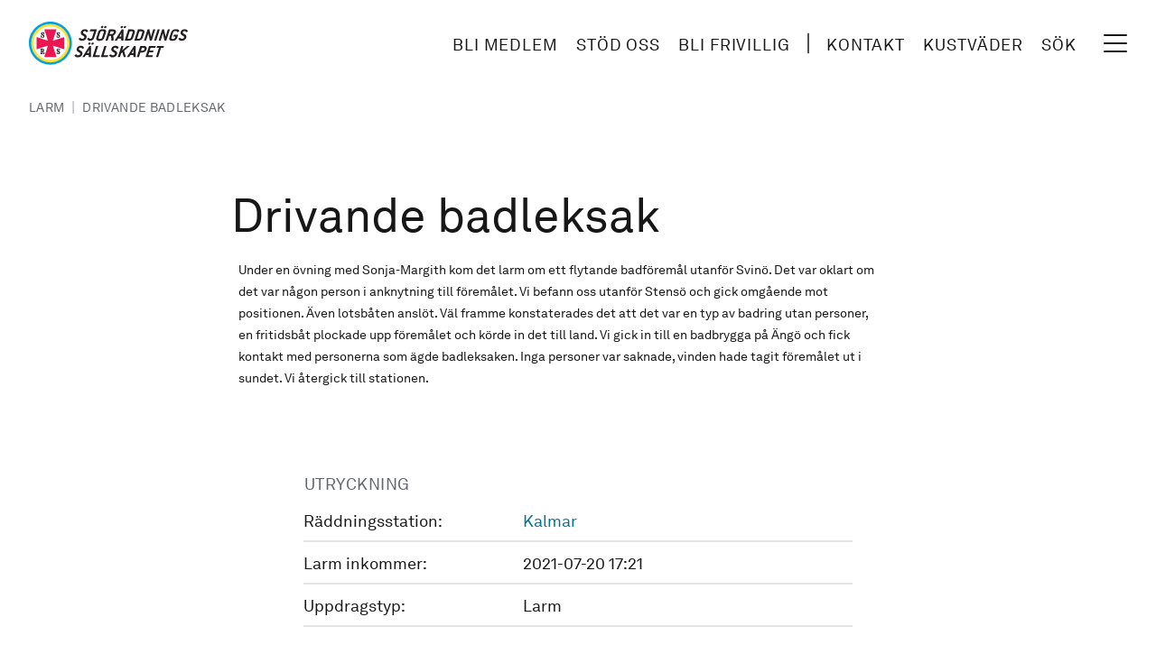

--- FILE ---
content_type: text/html; charset=UTF-8
request_url: https://www.sjoraddning.se/larm/drivande-badleksak-0
body_size: 15166
content:
<!DOCTYPE html>
<html lang="sv" dir="ltr" prefix="og: https://ogp.me/ns#">
  <head>
    <meta charset="utf-8" />
<meta name="description" content="Under en övning med Sonja-Margith kom det larm om ett flytande badföremål utanför Svinö. Det var oklart om det var någon person i anknytning till föremålet. Vi befann oss utanför Stensö och gick omgående mot positionen. Även lotsbåten anslöt. Väl framme konstaterades det att det var en typ av badring utan personer, en fritidsbåt plockade upp föremålet och körde in det till land. Vi gick in till en badbrygga på Ängö och fick kontakt med personerna som ägde badleksaken. Inga personer var saknade, vinden hade tagit föremålet ut i sundet. Vi återgick till stationen." />
<link rel="canonical" href="https://www.sjoraddning.se/larm/drivande-badleksak-0" />
<link rel="shortlink" href="https://www.sjoraddning.se/larm/drivande-badleksak-0" />
<meta property="og:site_name" content="Sjöräddningssällskapet" />
<meta property="og:type" content="Larm" />
<meta property="og:url" content="https://www.sjoraddning.se/larm/drivande-badleksak-0" />
<meta property="og:title" content="Drivande badleksak, 20 jul 2021 - RS Kalmar" />
<meta property="og:description" content="Under en övning med Sonja-Margith kom det larm om ett flytande badföremål utanför Svinö. Det var oklart om det var någon person i anknytning till föremålet. Vi befann oss utanför Stensö och gick omgående mot positionen. Även lotsbåten anslöt. Väl framme konstaterades det att det var en typ av badring utan personer, en fritidsbåt plockade upp föremålet och körde in det till land. Vi gick in till en badbrygga på Ängö och fick kontakt med personerna som ägde badleksaken. Inga personer var saknade, vinden hade tagit föremålet ut i sundet. Vi återgick till stationen." />
<meta property="og:updated_time" content="2021-07-23T08:16:10+02:00" />
<meta property="article:modified_time" content="2021-07-23T08:16:10+02:00" />
<meta property="article:expiration_time" content="2021-07-20T15:21:00+02:00" />
<meta name="twitter:card" content="summary" />
<meta name="twitter:title" content="Drivande badleksak" />
<meta name="twitter:description" content="Under en övning med Sonja-Margith kom det larm om ett flytande badföremål utanför Svinö. Det var oklart om det var någon person i anknytning till föremålet. Vi befann oss utanför Stensö och gick omgående mot positionen. Även lotsbåten anslöt. Väl framme konstaterades det att det var en typ av badring utan personer, en fritidsbåt plockade upp föremålet och körde in det till land. Vi gick in till en badbrygga på Ängö och fick kontakt med personerna som ägde badleksaken. Inga personer var saknade, vinden hade tagit föremålet ut i sundet. Vi återgick till stationen." />
<meta name="twitter:url" content="https://www.sjoraddning.se/larm/drivande-badleksak-0" />
<meta name="Generator" content="Drupal 10 (https://www.drupal.org)" />
<meta name="MobileOptimized" content="width" />
<meta name="HandheldFriendly" content="true" />
<meta name="viewport" content="width=device-width, initial-scale=1.0" />
<script type="text/javascript" id="CookieConsent" src="https://policy.app.cookieinformation.com/uc.js" data-culture="sv" data-iab-enabled></script>
<script type="application/ld+json">{
    "@context": "https://schema.org",
    "@graph": [
        {
            "@type": "Article",
            "name": "Drivande badleksak",
            "headline": "Drivande badleksak",
            "description": "Under en övning med Sonja-Margith kom det larm om ett flytande badföremål utanför Svinö. Det var oklart om det var någon person i anknytning till föremålet. Vi befann oss utanför Stensö och gick omgående mot positionen. Även lotsbåten anslöt. Väl framme konstaterades det att det var en typ av badring utan personer, en fritidsbåt plockade upp föremålet och körde in det till land. Vi gick in till en badbrygga på Ängö och fick kontakt med personerna som ägde badleksaken. Inga personer var saknade, vinden hade tagit föremålet ut i sundet. Vi återgick till stationen.",
            "datePublished": "2021-07-20T15:21:00+0200"
        }
    ]
}</script>
<link rel="icon" href="/themes/custom/ssrs/favicon.ico" type="image/vnd.microsoft.icon" />
<script src="/sites/default/files/google_tag/www_sjoraddning_se/google_tag.script.js?t8zbyd" defer></script>

    <title>Drivande badleksak, 20 jul 2021 - RS Kalmar</title>
    <link rel="stylesheet" media="all" href="/sites/default/files/css/css_wf1nVejzcNYpQcfpIloqJIbw0L-sxiHc7kHfaT-0kew.css?delta=0&amp;language=sv&amp;theme=ssrs&amp;include=eJwrLi4q1k_PyU9KzNEtLqnMycxL1ymuLC5JzdVPSixOBQDFXww-" />
<link rel="stylesheet" media="all" href="/sites/default/files/css/css_Dlp2c2_PEQOTLvPtpmBVcliKKZPUuseouSS8a4yf8xQ.css?delta=1&amp;language=sv&amp;theme=ssrs&amp;include=eJwrLi4q1k_PyU9KzNEtLqnMycxL1ymuLC5JzdVPSixOBQDFXww-" />

    
    <link rel="apple-touch-icon" sizes="180x180" href="/themes/custom/ssrs/dist/images/favicons/apple-touch-icon.png">
    <link rel="icon" type="image/png" sizes="32x32" href="/themes/custom/ssrs/dist/images/favicons/favicon-32x32.png">
    <link rel="icon" type="image/png" sizes="16x16" href="/themes/custom/ssrs/dist/images/favicons/favicon-16x16.png">
    <link rel="manifest" href="/themes/custom/ssrs/dist/images/favicons/site.webmanifest">
    <link rel="mask-icon" href="/themes/custom/ssrs/dist/images/favicons/safari-pinned-tab.svg" color="#000000">
    <meta name="msapplication-TileColor" content="#ffffff">
    <meta name="msapplication-config" content="/themes/custom/ssrs/dist/images/favicons/browserconfig.xml">
    <meta name="theme-color" content="#ffffff">
    <meta name="format-detection" content="telephone=no">
    <link rel="preconnect" href="https://fonts.googleapis.com">
    <link rel="preconnect" href="https://fonts.gstatic.com" crossorigin>
    <link href="https://fonts.googleapis.com/css2?family=Libre+Baskerville:ital,wght@0,400;0,700;1,400&display=swap" rel="stylesheet">
  </head>
  <body class="antialiased has-no-js bg-gradient-to-br from-[#FBFCFD] to-[#EBEDEE] text-neutral-900 page-node-type--report">
        <a href="#main-content" class="sr-only focus:not-sr-only">
      Hoppa till huvudinnehåll
    </a>
    <noscript><iframe src="https://www.googletagmanager.com/ns.html?id=GTM-M8MBKFG" height="0" width="0" style="display:none;visibility:hidden"></iframe></noscript>
      <div class="flex flex-col" data-off-canvas-main-canvas>
    <div class="relative flex flex-col min-h-screen">
  <header class="px-[.75rem] py-[.75rem] z-50 bg-white md:px-6 md:py-4 xl:px-8 xl:py-6" role="banner">
  <div class="flex justify-between items-center">
    <div class="flex flex-shrink-0">
        <div class="flex flex-col w-full --branding">
    <div id="block-ssrs-branding">
  
    
        <a class="flex items-center" href="/" title="Home" rel="home">
      <svg title="Site logotype" class="hidden fl:block h-10 xl:h-12 2xl:h-14" fill="none" xmlns="http://www.w3.org/2000/svg" viewBox="0 0 250 68">
        <path d="M110.513 55.733h-10.171c-.205 0-.266-.084-.204-.278l5.409-17.008c.063-.195.177-.279.381-.279h2.843c.175 0 .265.084.204.28l-4.479 14.08c-.062.194-.001.278.204.278h6.743c.175 0 .267.084.204.278l-.754 2.37c-.061.195-.175.28-.38.28ZM123.592 55.733h-10.17c-.205 0-.266-.084-.204-.278l5.409-17.008c.063-.195.177-.279.381-.279h2.842c.176 0 .266.084.204.28l-4.478 14.08c-.062.194-.001.278.204.278h6.743c.176 0 .267.084.204.278l-.754 2.37c-.061.195-.176.28-.381.28ZM94.358 49.155c-.01.029.002.084-.007.112-.054.168-.196.251-.402.251h-2.136c-.204 0-.294-.083-.24-.251.007-.028.054-.083.064-.112l2.165-3.68c.083-.166.34-.618.819-1.482h.087c-.098.864-.122 1.316-.145 1.482l-.205 3.68Zm3.464 6.218-.032-17.008c-.015-.14-.086-.195-.231-.195h-2.107c-.175 0-.251.056-.354.195L84.25 55.373c-.018.056-.056.084-.065.112-.053.166.038.25.242.25h2.923c.146 0 .28-.056.354-.195l1.809-2.928c.073-.14.17-.167.346-.167h4.184c.176 0 .254.028.239.167l-.053 2.928c-.015.139.054.196.23.196h2.955c.205 0 .348-.085.402-.251.009-.028-.012-.056.006-.112Zm4.154-20.883c.312-.976-.239-1.729-1.264-1.729-1.023 0-2.053.753-2.364 1.729-.318 1.004.212 1.729 1.265 1.729 1.024 0 2.053-.752 2.363-1.73Zm-4.943 0c.31-.976-.24-1.729-1.265-1.729-1.023 0-2.053.753-2.364 1.729-.318 1.004.211 1.729 1.265 1.729 1.023 0 2.053-.752 2.364-1.73ZM164.387 49.153c-.01.029.003.084-.007.112-.053.168-.196.25-.401.25h-2.136c-.204 0-.295-.082-.241-.25.008-.028.055-.083.064-.112l2.165-3.68c.083-.167.34-.618.819-1.482h.088c-.1.864-.123 1.315-.147 1.482l-.204 3.68Zm3.465 6.218-.034-17.008c-.013-.14-.084-.195-.231-.195h-2.106c-.175 0-.252.056-.354.195l-10.851 17.008c-.018.056-.056.084-.065.111-.053.167.038.251.242.251h2.926c.147 0 .281-.056.355-.195l1.808-2.928c.074-.14.171-.167.347-.167h4.182c.177 0 .255.028.241.167l-.055 2.928c-.014.139.056.195.231.195h2.955c.205 0 .349-.084.401-.25.01-.028-.01-.056.008-.112ZM152.471 55.511c-.036.112-.189.224-.393.224l-2.675-.002c-.172 0-.222-.139-.222-.139s-1.982-6.794-2.054-6.998c-.073-.203-.224-.273-.48-.056-.256.218-1.639 1.478-1.639 1.478l-1.729 5.437c-.062.194-.177.278-.381.278h-2.78c-.204 0-.266-.084-.204-.278l5.408-17.008c.063-.195.177-.279.382-.279h2.779c.176 0 .267.084.204.28 0 0-1.838 5.777-1.924 6.063-.087.286.012.429.327.144.314-.285 7.434-6.375 7.434-6.375s.126-.112.269-.112h3.316c.205 0 .296.084.251.224a.624.624 0 0 1-.159.222s-8.22 7.048-8.333 7.155c-.113.107-.129.18-.097.308.032.126 2.704 9.238 2.704 9.238a.463.463 0 0 1-.004.196ZM181.731 43.532c-.354 1.116-1.574 2.008-2.745 2.008h-2.414c-.205 0-.267-.084-.204-.28l1.232-3.886c.063-.194.177-.278.381-.278h2.414c1.171 0 1.815.92 1.469 2.007l-.133.429Zm3.342-.232c.964-3.118-.904-5.132-4.028-5.132h-5.497c-.205 0-.319.084-.382.28l-5.409 17.007c-.061.194 0 .278.205.278h2.779c.204 0 .319-.084.381-.278l2.137-6.71c.062-.194.177-.278.382-.278h2.415c4.001 0 6.035-2.063 6.948-4.935l.069-.232ZM193.714 55.733h-10.013c-.206 0-.267-.084-.204-.278l5.409-17.008c.061-.195.176-.279.381-.279h10.014c.175 0 .265.084.203.28l-.754 2.37c-.062.194-.176.278-.38.278h-6.65c-.205 0-.319.084-.382.278l-1.178 3.71c-.062.194-.001.278.203.278h5.392c.204 0 .265.084.204.278l-.755 2.37c-.062.195-.176.28-.381.28h-5.391c-.204 0-.318.083-.38.278l-1.259 3.96c-.063.194-.002.278.203.278h6.648c.176 0 .267.084.205.278l-.753 2.37c-.063.195-.177.28-.382.28ZM211.352 41.096h-3.189c-.204 0-.318.084-.381.278l-4.478 14.08c-.061.195-.177.28-.381.28h-2.751c-.204 0-.265-.085-.203-.28l4.479-14.08c.061-.194 0-.278-.205-.278h-3.189c-.204 0-.265-.084-.204-.279l.754-2.37c.061-.195.177-.279.381-.279h10.298c.176 0 .267.084.205.28l-.754 2.37c-.062.194-.176.278-.382.278ZM78.7 42.567c-.418 1.31.6 1.961 2.365 2.853 2.666 1.351 3.853 3.009 2.98 5.754-.966 3.04-3.492 4.841-6.823 4.841h-.666c-1.961 0-3.326-.99-3.888-1.635-.715-.826-1.008-1.46-.919-1.74.017-.054.102-.139.237-.194 0 0 2.285-1.068 2.44-1.13.283-.114.37.008.574.45.278.604.963 1.182 2.007 1.182h.487c1.141 0 2.694-.813 3.088-1.914.574-1.61-.589-2.188-2.216-3.051-2.744-1.476-3.847-3.367-3.048-5.876.913-2.871 3.3-4.245 6.55-4.245h.438c1.251 0 2.434.617 3.07 1.174.894.781 1.32 2.006 1.214 2.339-.035.112-.112.167-.246.224l-2.312 1.016c-.067.029-.126.029-.156.029-.146 0-.152-.168-.247-.418-.273-.893-1.137-1.374-2.044-1.374h-.377c-1.14 0-2.145.573-2.508 1.715ZM133.218 42.567c-.416 1.31.601 1.961 2.366 2.853 2.667 1.351 3.854 3.009 2.981 5.754-.967 3.04-3.493 4.841-6.824 4.841h-.667c-1.959 0-3.325-.99-3.886-1.635-.716-.826-1.008-1.46-.921-1.74.018-.054.103-.139.238-.194 0 0 2.285-1.068 2.439-1.13.284-.114.372.008.575.45.278.604.963 1.182 2.007 1.182h.486c1.142 0 2.695-.813 3.089-1.914.574-1.61-.589-2.188-2.216-3.051-2.744-1.476-3.846-3.367-3.048-5.876.914-2.871 3.3-4.245 6.55-4.245h.439c1.25 0 2.433.617 3.07 1.174.893.781 1.32 2.006 1.213 2.339-.035.112-.112.167-.246.224l-2.312 1.016c-.067.029-.126.029-.156.029-.146 0-.152-.168-.247-.418-.272-.893-1.137-1.374-2.043-1.374h-.378c-1.14 0-2.145.573-2.509 1.715ZM115.162 25.087c-.362 1.143-1.544 2.008-2.714 2.008h-1.435c-1.169 0-1.822-.893-1.468-2.008l2.625-8.253c.355-1.114 1.575-2.007 2.745-2.007h1.435c1.169 0 1.802.864 1.438 2.007l-2.626 8.253Zm3.365 0 2.626-8.253c.94-2.955-.596-4.935-3.872-4.935h-1.435c-3.891 0-6.045 1.896-7.011 4.935l-2.624 8.253c-.941 2.956.565 4.935 3.871 4.935h1.435c4.031 0 6.07-1.978 7.01-4.935Zm3.405-16.589c.31-.977-.241-1.728-1.265-1.728s-2.053.751-2.363 1.728c-.32 1.003.21 1.728 1.264 1.728 1.023 0 2.053-.752 2.364-1.728Zm-4.945 0c.31-.977-.24-1.728-1.265-1.728-1.023 0-2.052.751-2.362 1.728-.32 1.003.21 1.728 1.263 1.728 1.024 0 2.053-.752 2.364-1.728ZM133.408 17.377c-.354 1.115-1.604 2.008-2.745 2.008h-3.218c-.206 0-.267-.085-.204-.279l1.179-3.709c.063-.194.177-.278.382-.278h3.217c1.141 0 1.814.92 1.469 2.007l-.08.251Zm-.195 12.017-.337-7.497s-.01-.144.067-.202c.077-.058.669-.397 1.471-1.019.784-.61 1.824-1.71 2.241-3.02l.088-.279c1.011-3.178-.853-5.185-4.106-5.185h-6.269c-.204 0-.319.083-.381.278l-5.409 17.008c-.063.194-.002.278.204.278h2.779c.204 0 .319-.084.382-.278l2.189-6.887c.063-.195.176-.279.382-.279h2.603c.165 0 .181.167.181.167l.323 7.082c.043.139.114.195.202.195h3.012c.205 0 .32-.084.364-.223a.264.264 0 0 0 .014-.14ZM145.22 23.163c-.01.029.002.084-.008.112-.053.168-.195.25-.401.25h-2.137c-.204 0-.294-.082-.241-.25.008-.028.056-.083.065-.112l2.166-3.68c.082-.167.339-.618.819-1.482h.087c-.1.864-.122 1.315-.146 1.483l-.204 3.679Zm3.464 6.217-.034-17.007c-.013-.14-.084-.194-.23-.194h-2.106c-.176 0-.252.054-.355.194L135.108 29.38c-.018.057-.055.085-.065.112-.053.167.037.251.243.251h2.925c.146 0 .281-.056.354-.195l1.809-2.928c.073-.14.171-.167.346-.167h4.183c.177 0 .255.027.241.167l-.054 2.928c-.014.139.055.195.23.195h2.956c.204 0 .348-.084.401-.25.01-.028-.011-.056.007-.113Zm4.154-20.882c.311-.977-.24-1.728-1.264-1.728s-2.053.751-2.364 1.728c-.319 1.003.212 1.728 1.265 1.728 1.024 0 2.053-.752 2.363-1.728Zm-4.944 0c.311-.977-.241-1.728-1.264-1.728-1.025 0-2.053.751-2.364 1.728-.32 1.003.211 1.728 1.265 1.728 1.023 0 2.053-.752 2.363-1.728ZM160.722 24.822c-.354 1.114-1.575 2.007-2.745 2.007h-2.75c-.205 0-.266-.084-.204-.279l3.547-11.153c.063-.194.177-.278.381-.278h2.75c1.141 0 1.814.92 1.468 2.007l-2.447 7.696Zm3.415-.251 2.287-7.194c1.012-3.178-1.165-5.185-4.168-5.185h-5.738c-.205 0-.319.083-.381.278l-5.41 17.008c-.062.194 0 .278.205.278h6.114c4.005 0 6.08-2.006 7.091-5.185ZM175.877 24.822c-.355 1.114-1.575 2.007-2.745 2.007h-2.75c-.204 0-.266-.084-.204-.279l3.548-11.153c.062-.194.176-.278.38-.278h2.75c1.141 0 1.814.92 1.468 2.007l-2.447 7.696Zm3.415-.251 2.287-7.194c1.012-3.178-1.165-5.185-4.168-5.185h-5.737c-.206 0-.32.083-.382.278l-5.41 17.008c-.061.194 0 .278.205.278h6.114c4.005 0 6.08-2.006 7.091-5.185ZM192.883 29.757h-2.428c-.176 0-.22-.14-.22-.14l-2.432-11.207-3.375 11.068c-.062.194-.176.279-.38.279h-2.721c-.205 0-.267-.085-.205-.279l5.41-17.007c.062-.195.176-.279.381-.279h2.457a.23.23 0 0 1 .22.139l2.368 11.32 3.439-11.18c.062-.195.176-.279.381-.279h2.691c.176 0 .267.084.204.279l-5.409 17.007c-.061.194-.176.279-.381.279ZM215.857 29.757h-2.428c-.176 0-.219-.14-.219-.14l-2.433-11.207-3.375 11.068c-.061.194-.176.279-.38.279h-2.721c-.205 0-.266-.085-.204-.279l5.409-17.007c.063-.195.176-.279.381-.279h2.458a.23.23 0 0 1 .219.139l2.369 11.32 3.438-11.18c.062-.195.176-.279.382-.279h2.691c.176 0 .266.084.204.279l-5.409 17.007c-.062.194-.177.279-.382.279ZM199.974 29.756h-2.78c-.205 0-.266-.084-.204-.278l5.409-17.008c.063-.195.177-.278.382-.278h2.779c.175 0 .266.083.204.278l-5.41 17.008c-.061.194-.176.278-.38.278ZM235.446 12.822c.892.78 1.226 2.034 1.121 2.37-.027.082-.112.167-.247.221l-2.709 1.2c-.067.027-.126.027-.155.027-.175 0-.181-.167-.258-.473-.223-.864-.461-1.339-1.476-1.339h-2.088c-1.17 0-2.39.893-2.745 2.008l-2.625 8.253c-.354 1.114.298 2.007 1.468 2.007h1.434c1.171 0 2.353-.865 2.716-2.007l.416-1.311c.063-.194-.028-.279-.203-.279h-2.751c-.204 0-.265-.084-.203-.278l.753-2.37c.063-.195.177-.28.381-.28h6.116c.204 0 .265.085.203.28l-1.348 4.238c-.939 2.956-2.896 4.934-7.01 4.934h-1.435c-3.306 0-4.812-1.979-3.871-4.934l2.624-8.253c.94-2.955 3.735-4.935 7.011-4.935h1.838c1.345 0 2.33.307 3.043.92ZM85.225 16.575c-.418 1.31.6 1.962 2.364 2.854 2.667 1.35 3.854 3.008 2.981 5.753-.966 3.04-3.492 4.841-6.824 4.841h-.666c-1.96 0-3.326-.99-3.887-1.634-.715-.827-1.008-1.461-.92-1.74.017-.055.103-.14.238-.194 0 0 2.284-1.068 2.439-1.13.284-.115.37.007.575.45.277.604.963 1.182 2.007 1.182h.487c1.14 0 2.693-.813 3.087-1.915.575-1.61-.588-2.188-2.215-3.051-2.744-1.476-3.847-3.366-3.05-5.876.915-2.87 3.301-4.245 6.551-4.245h.44c1.25 0 2.433.618 3.07 1.175.893.78 1.319 2.005 1.213 2.339-.036.111-.112.167-.247.223l-2.312 1.016c-.067.03-.126.03-.155.03-.147 0-.153-.169-.248-.42-.272-.892-1.136-1.373-2.043-1.373h-.377c-1.14 0-2.145.573-2.508 1.715ZM242.094 16.575c-.418 1.31.6 1.962 2.364 2.854 2.667 1.35 3.855 3.008 2.981 5.753-.966 3.04-3.492 4.841-6.824 4.841h-.666c-1.96 0-3.326-.99-3.887-1.634-.716-.827-1.007-1.461-.919-1.74.017-.055.102-.14.237-.194 0 0 2.285-1.068 2.439-1.13.284-.115.371.007.574.45.278.604.965 1.182 2.008 1.182h.486c1.142 0 2.694-.813 3.088-1.915.574-1.61-.589-2.188-2.215-3.051-2.744-1.476-3.847-3.366-3.049-5.876.914-2.87 3.3-4.245 6.55-4.245h.439c1.25 0 2.434.618 3.07 1.175.894.78 1.321 2.005 1.214 2.339-.036.111-.112.167-.246.223l-2.313 1.016c-.067.03-.126.03-.155.03-.146 0-.152-.169-.248-.42-.272-.892-1.136-1.373-2.043-1.373h-.377c-1.14 0-2.145.573-2.508 1.715ZM106.763 12.47c.063-.195-.028-.278-.203-.278h-9.65c-.204 0-.318.083-.38.278l-.754 2.37c-.061.196 0 .28.205.28h6.281c.206 0 .267.083.204.278l-2.86 8.974c-.612 1.955-1.754 2.663-2.927 2.663-.906 0-1.486-.284-1.864-1.17-.135-.318-.247-.584-.574-.45-.327.134-2.432 1.053-2.432 1.053-.165.056-.25.134-.255.25-.032.609 1.156 3.318 4.399 3.318 3.89 0 5.819-1.807 6.882-5.213l3.928-12.353Z" fill="#231F20"/>
        <path fill-rule="evenodd" clip-rule="evenodd" d="M67.645 33.822c0 18.678-15.145 33.825-33.82 33.825C15.142 67.647 0 52.5 0 33.822 0 15.146 15.143 0 33.824 0c18.676 0 33.82 15.146 33.82 33.822Z" fill="#00A0E4"/>
        <path fill-rule="evenodd" clip-rule="evenodd" d="M64.001 33.823c0 16.668-13.51 30.18-30.175 30.18-16.67 0-30.18-13.512-30.18-30.18 0-16.665 13.51-30.178 30.18-30.178C50.49 3.645 64 17.158 64 33.823Z" fill="#FFDE2D"/>
        <path fill-rule="evenodd" clip-rule="evenodd" d="M60.36 33.826c0 14.657-11.884 26.54-26.537 26.54-14.656 0-26.54-11.883-26.54-26.54 0-14.655 11.884-26.535 26.54-26.535 14.653 0 26.537 11.88 26.537 26.535Z" fill="#fff"/>
        <path d="m55.473 24.404-.144-.154-17.382 5.639-.2-.194 5.636-17.385-.153-.149H24.41l-.155.149 5.638 17.385-.2.194L12.31 24.25l-.141.16v18.819l.141.15 17.383-5.635.2.195-5.638 17.388.153.145h18.826l.149-.145-5.636-17.388.2-.195 17.382 5.635.144-.148V24.404Z" fill="#ED1651"/><path d="M20.517 43.543h.57c.862 0 1.214.377 1.214 1.282 0 .91-.352 1.296-1.214 1.296h-.57v-2.578Zm0 5.747v-2.213h.48c.797 0 .797.526.826 1.584.035 1.553.366 2.298 1.59 2.298 1.064 0 1.468-.59 1.468-1.967v-.133h-.636c0 .097.01.176.01.259 0 .511-.134.758-.366.758-.313 0-.297-.49-.35-1.294-.061-1.065-.353-1.588-1.377-1.807 1.214-.081 1.835-.725 1.835-1.912 0-1.717-.975-2.284-3.138-2.284H18.11v.964c.522.015.683.108.683.574v5.173c0 .472-.161.565-.683.575v.967h3.087v-.967c-.516-.01-.681-.103-.681-.575ZM18.992 21.54h.935c.115 1.74.976 2.71 1.912 2.71.566 0 .991-.34.991-.866 0-.594-.32-.991-.991-1.432-.822-.549-1.352-.921-1.669-1.189-.72-.611-1.127-1.1-1.127-1.983 0-1.27.967-2.193 2.23-2.193.77 0 1.38.208 1.847.713l.33-.513h.735v3.075h-.94c-.099-1.51-.772-2.32-1.63-2.32-.612 0-.936.319-.936.781 0 .581.503.914 1.388 1.47 1.482.934 2.316 1.62 2.316 3.053 0 1.462-.975 2.393-2.419 2.393-.719 0-1.401-.26-1.87-.769l-.358.568h-.744V21.54ZM43.605 21.54h.938c.113 1.74.973 2.71 1.908 2.71.567 0 .991-.34.991-.866 0-.594-.32-.991-.989-1.432-.824-.549-1.352-.921-1.669-1.189-.72-.611-1.127-1.1-1.127-1.983 0-1.27.968-2.193 2.23-2.193.771 0 1.378.208 1.846.713l.33-.513h.733v3.075h-.934c-.1-1.51-.773-2.32-1.635-2.32-.61 0-.935.319-.935.781 0 .581.503.914 1.388 1.47 1.482.934 2.315 1.62 2.315 3.053 0 1.462-.978 2.393-2.416 2.393-.721 0-1.405-.26-1.874-.769l-.355.568h-.745V21.54ZM43.605 47.336h.938c.113 1.738.973 2.705 1.908 2.705.567 0 .991-.34.991-.86 0-.597-.32-.995-.989-1.435-.824-.55-1.352-.923-1.669-1.19-.72-.608-1.127-1.098-1.127-1.98 0-1.273.968-2.196 2.23-2.196.771 0 1.378.214 1.846.711l.33-.51h.733v3.074h-.934c-.1-1.513-.773-2.319-1.635-2.319-.61 0-.935.318-.935.782 0 .582.503.907 1.388 1.465 1.482.94 2.315 1.624 2.315 3.057 0 1.457-.978 2.395-2.416 2.395-.721 0-1.405-.262-1.874-.774l-.355.572h-.745v-3.497Z" fill="#231F20"/>
      </svg>
      <svg title="Site logotype" class="h-8 fl:hidden" fill="none" xmlns="http://www.w3.org/2000/svg" viewBox="0 0 68 68">
        <path fill-rule="evenodd" clip-rule="evenodd" d="M67.645 33.822c0 18.678-15.145 33.825-33.82 33.825C15.142 67.647 0 52.5 0 33.822 0 15.146 15.143 0 33.824 0c18.676 0 33.82 15.146 33.82 33.822Z" fill="#00A0E4"/>
        <path fill-rule="evenodd" clip-rule="evenodd" d="M64.001 33.823c0 16.668-13.51 30.18-30.175 30.18-16.67 0-30.18-13.512-30.18-30.18 0-16.665 13.51-30.178 30.18-30.178C50.49 3.645 64 17.158 64 33.823Z" fill="#FFDE2D"/>
        <path fill-rule="evenodd" clip-rule="evenodd" d="M60.36 33.826c0 14.657-11.884 26.54-26.537 26.54-14.656 0-26.54-11.883-26.54-26.54 0-14.655 11.884-26.535 26.54-26.535 14.653 0 26.537 11.88 26.537 26.535Z" fill="#fff"/>
        <path d="m55.473 24.404-.144-.154-17.382 5.639-.2-.194 5.636-17.385-.153-.149H24.41l-.155.149 5.638 17.385-.2.194L12.31 24.25l-.141.16v18.819l.141.15 17.383-5.635.2.195-5.638 17.388.153.145h18.826l.149-.145-5.636-17.388.2-.195 17.382 5.635.144-.148V24.404Z" fill="#ED1651"/><path d="M20.517 43.543h.57c.862 0 1.214.377 1.214 1.282 0 .91-.352 1.296-1.214 1.296h-.57v-2.578Zm0 5.747v-2.213h.48c.797 0 .797.526.826 1.584.035 1.553.366 2.298 1.59 2.298 1.064 0 1.468-.59 1.468-1.967v-.133h-.636c0 .097.01.176.01.259 0 .511-.134.758-.366.758-.313 0-.297-.49-.35-1.294-.061-1.065-.353-1.588-1.377-1.807 1.214-.081 1.835-.725 1.835-1.912 0-1.717-.975-2.284-3.138-2.284H18.11v.964c.522.015.683.108.683.574v5.173c0 .472-.161.565-.683.575v.967h3.087v-.967c-.516-.01-.681-.103-.681-.575ZM18.992 21.54h.935c.115 1.74.976 2.71 1.912 2.71.566 0 .991-.34.991-.866 0-.594-.32-.991-.991-1.432-.822-.549-1.352-.921-1.669-1.189-.72-.611-1.127-1.1-1.127-1.983 0-1.27.967-2.193 2.23-2.193.77 0 1.38.208 1.847.713l.33-.513h.735v3.075h-.94c-.099-1.51-.772-2.32-1.63-2.32-.612 0-.936.319-.936.781 0 .581.503.914 1.388 1.47 1.482.934 2.316 1.62 2.316 3.053 0 1.462-.975 2.393-2.419 2.393-.719 0-1.401-.26-1.87-.769l-.358.568h-.744V21.54ZM43.605 21.54h.938c.113 1.74.973 2.71 1.908 2.71.567 0 .991-.34.991-.866 0-.594-.32-.991-.989-1.432-.824-.549-1.352-.921-1.669-1.189-.72-.611-1.127-1.1-1.127-1.983 0-1.27.968-2.193 2.23-2.193.771 0 1.378.208 1.846.713l.33-.513h.733v3.075h-.934c-.1-1.51-.773-2.32-1.635-2.32-.61 0-.935.319-.935.781 0 .581.503.914 1.388 1.47 1.482.934 2.315 1.62 2.315 3.053 0 1.462-.978 2.393-2.416 2.393-.721 0-1.405-.26-1.874-.769l-.355.568h-.745V21.54ZM43.605 47.336h.938c.113 1.738.973 2.705 1.908 2.705.567 0 .991-.34.991-.86 0-.597-.32-.995-.989-1.435-.824-.55-1.352-.923-1.669-1.19-.72-.608-1.127-1.098-1.127-1.98 0-1.273.968-2.196 2.23-2.196.771 0 1.378.214 1.846.711l.33-.51h.733v3.074h-.934c-.1-1.513-.773-2.319-1.635-2.319-.61 0-.935.318-.935.782 0 .582.503.907 1.388 1.465 1.482.94 2.315 1.624 2.315 3.057 0 1.457-.978 2.395-2.416 2.395-.721 0-1.405-.262-1.874-.774l-.355.572h-.745v-3.497Z" fill="#231F20"/>
      </svg>
    </a>
        <a class="sr-only" href="https://www.sjoraddning.se/" title="Home" rel="home">Sjöräddningssällskapet</a>
    
</div>

  </div>

    </div>
    <div class="flex items-center md:absolute md:right-12">
      <nav role="call to action and tools navigation" aria-labelledby="block-ssrs-cta-and-tools-menu" class="flex items-center sm:mr-4 lg:mr-6 xl:mr-8">
          
        
  
  
            <ul class="menu-cta list-style-none">
                         <li  class="inline-block">
        <a href="/medlemskap/bli-medlem" class="block py-1 px-1 font-sans text-neutral-900 text-xs uppercase tracking-wider underline-offset-8 hover:underline focus:underline xs:py-1 xs:px-2 xs:text-sm sm:pb-[.125rem] fl:decoration-2 fl:text-base xl:text-md 2xl:text-lg 2xl:px-4" data-drupal-link-system-path="medlemskap/bli-medlem">Bli medlem</a>
                      </li>
                     <li  class="inline-block">
        <a href="/stod-oss" class="block py-1 px-1 font-sans text-neutral-900 text-xs uppercase tracking-wider underline-offset-8 hover:underline focus:underline xs:py-1 xs:px-2 xs:text-sm sm:pb-[.125rem] fl:decoration-2 fl:text-base xl:text-md 2xl:text-lg 2xl:px-4" data-drupal-link-system-path="node/4100">Stöd oss</a>
                      </li>
                     <li  class="inline-block">
        <a href="/frivilliga-sjoraddare" class="block py-1 px-1 font-sans text-neutral-900 text-xs uppercase tracking-wider underline-offset-8 hover:underline focus:underline xs:py-1 xs:px-2 xs:text-sm sm:pb-[.125rem] fl:decoration-2 fl:text-base xl:text-md 2xl:text-lg 2xl:px-4" data-drupal-link-system-path="node/4204">Bli frivillig</a>
                      </li>
        </ul>
  


  

        <svg title="Line icon" class="hidden sm:w-4 lg:w-6 2xl:w-8 sm:block fl:hidden" fill="none" xmlns="http://www.w3.org/2000/svg" viewBox="0 0 48 48"><path fill-rule="evenodd" clip-rule="evenodd" d="M23.5 1.5a1 1 0 0 1 1 1v43a1 1 0 1 1-2 0v-43a1 1 0 0 1 1-1Z" fill="#171717"/></svg>
        <svg title="Line icon" class="hidden w-6 fl:block 2xl:w-8 5xl:w-10" fill="none" xmlns="http://www.w3.org/2000/svg" viewBox="0 0 48 48"><path fill-rule="evenodd" clip-rule="evenodd" d="M24.5 1.5a1 1 0 0 1 1 1v43a1 1 0 0 1-1 1h-1a1 1 0 0 1-1-1v-43a1 1 0 0 1 1-1h1Z" fill="#171717"/></svg>
        <div class="hidden sm:block">
            
        
  
  
            <ul class="list-style-none flex flex-col sm:block">
                         <li  class="inline-block px-6 py-3 first:pt-6 last:pb-6 sm:p-0 sm:first:pt-0 sm:last:pb-0">
        <a href="/kontakt" class="block font-sans text-neutral-900 text-md uppercase decoration-2 underline-offset-8 tracking-wider hover:underline focus:underline sm:py-1 sm:px-2 sm:pb-[.125rem] sm:text-sm fl:text-base xl:text-md 2xl:text-lg 2xl:px-4" data-drupal-link-system-path="node/4098">Kontakt</a>
                      </li>
                     <li  class="inline-block px-6 py-3 first:pt-6 last:pb-6 sm:p-0 sm:first:pt-0 sm:last:pb-0">
        <a href="/vader" class="block font-sans text-neutral-900 text-md uppercase decoration-2 underline-offset-8 tracking-wider hover:underline focus:underline sm:py-1 sm:px-2 sm:pb-[.125rem] sm:text-sm fl:text-base xl:text-md 2xl:text-lg 2xl:px-4" data-drupal-link-system-path="node/4097">Kustväder</a>
                      </li>
                     <li  class="inline-block px-6 py-3 first:pt-6 last:pb-6 sm:p-0 sm:first:pt-0 sm:last:pb-0">
        <a href="/sok" class="block font-sans text-neutral-900 text-md uppercase decoration-2 underline-offset-8 tracking-wider hover:underline focus:underline sm:py-1 sm:px-2 sm:pb-[.125rem] sm:text-sm fl:text-base xl:text-md 2xl:text-lg 2xl:px-4" data-drupal-link-system-path="sok">Sök</a>
                      </li>
        </ul>
  


  

        </div>
      </nav>
    </div>
    <button class="js-menu-main-open hamburger hamburger--squeeze h-[1.375rem] fl:h-6 3xl:h-8 lg:absolute lg:right-8" aria-expanded="false" aria-haspopup="menu" aria-label="Meny">
      <div class="hamburger-box">
        <div class="hamburger-inner"></div>
      </div>
    </button>
  </div>
</header>

    <main class="relative flex flex-col flex-grow mb-12 md:mb-24" role="main">
        <div class="flex flex-col w-full --pre-content">
    <div id="block-ssrs-breadcrumbs">
  
    
        <nav role="navigation" aria-labelledby="system-breadcrumb">
    <h2 id="system-breadcrumb" class="sr-only">Länkstig</h2>
    <div class="px-4 lg:px-6 pl-4 md:pl-6 xl:pl-8">
      <ol class="list-style-none flex flex-wrap">
                  <li class="inline-flex items-center justify-center uppercase last:mr-0 only:hidden">
                          <a class="block py-3 text-[.625rem] text-gray-700 tracking-wide leading-none underline-offset-4 hover:underline focus:underline xs:text-xs md:text-sm md:py-4" href="/larm">Larm</a><span class="px-2 text-gray-500">|</span>
                      </li>
                  <li class="inline-flex items-center justify-center uppercase last:mr-0 only:hidden">
                          <span class="text-gray-700 leading-none tracking-wide text-[.625rem] xs:text-xs md:text-sm">Drivande badleksak</span>
                      </li>
              </ol>
    </div>
  </nav>

  </div>
<div data-drupal-messages-fallback class="hidden"></div>

  </div>

  
  <div class="js-menu-wrapper h-0 w-full sm:absolute sm:top-0 sm:right-0 sm:w-fit sm:-z-50">
    <div class="js-main-navigation-tools -translate-y-1 transition duration-150 ease-[cubic-bezier(0.16,1,0.3,1)] motion-reduce:transition-none motion-reduce:duration-0 bg-yellow-500 w-full transform opacity-0 invisible flex flex-col sm:hidden " style="will-change: transform, opacity;">
        
        
  
  
            <ul class="list-style-none flex flex-col sm:block">
                         <li  class="inline-block px-6 py-3 first:pt-6 last:pb-6 sm:p-0 sm:first:pt-0 sm:last:pb-0">
        <a href="/kontakt" class="block font-sans text-neutral-900 text-md uppercase decoration-2 underline-offset-8 tracking-wider hover:underline focus:underline sm:py-1 sm:px-2 sm:pb-[.125rem] sm:text-sm fl:text-base xl:text-md 2xl:text-lg 2xl:px-4" data-drupal-link-system-path="node/4098">Kontakt</a>
                      </li>
                     <li  class="inline-block px-6 py-3 first:pt-6 last:pb-6 sm:p-0 sm:first:pt-0 sm:last:pb-0">
        <a href="/vader" class="block font-sans text-neutral-900 text-md uppercase decoration-2 underline-offset-8 tracking-wider hover:underline focus:underline sm:py-1 sm:px-2 sm:pb-[.125rem] sm:text-sm fl:text-base xl:text-md 2xl:text-lg 2xl:px-4" data-drupal-link-system-path="node/4097">Kustväder</a>
                      </li>
                     <li  class="inline-block px-6 py-3 first:pt-6 last:pb-6 sm:p-0 sm:first:pt-0 sm:last:pb-0">
        <a href="/sok" class="block font-sans text-neutral-900 text-md uppercase decoration-2 underline-offset-8 tracking-wider hover:underline focus:underline sm:py-1 sm:px-2 sm:pb-[.125rem] sm:text-sm fl:text-base xl:text-md 2xl:text-lg 2xl:px-4" data-drupal-link-system-path="sok">Sök</a>
                      </li>
        </ul>
  


  

    </div>
      

<nav role="navigation" aria-labelledby="block-ssrs-main-menu" id="block-ssrs-main-menu" class="flex items-center w-full sm:w-auto">

      
        

<div class="js-main-navigation -translate-y-1 transition duration-150 ease-[cubic-bezier(0.16,1,0.3,1)] motion-reduce:transition-none motion-reduce:duration-0 bg-gradient-to-b from-neutral-50 to-white w-full transform opacity-0 invisible flex flex-col sm:w-fit" style="will-change: transform, opacity;">

  

  
                  <ul class="flex flex-col sm:pr-24">
      
          
      
      <li  class="flex relative px-6 py-3 first:pt-6 last:pb-6 sm:px-5 sm:py-2 sm:first:pt-4 sm:last:pb-4 lg:inline-flex lg:px-6 lg:py-[.575rem] lg:first:pt-6 lg:last:pb-6">
          <a href="/medlemskap" title="Här kan du läsa om vad som ingår i ditt medlemskap samt bli medlem" class="inline-flex text-md uppercase tracking-wider decoration-2 underline-offset-8 w-full sm:text-sm fl:text-base xl:text-md 2xl:text-lg hover:underline focus:underline" data-drupal-link-system-path="node/4145">Medlemskap</a>
      </li>
          
      
      <li  class="flex relative px-6 py-3 first:pt-6 last:pb-6 sm:px-5 sm:py-2 sm:first:pt-4 sm:last:pb-4 lg:inline-flex lg:px-6 lg:py-[.575rem] lg:first:pt-6 lg:last:pb-6">
          <a href="/stod-oss" class="inline-flex text-md uppercase tracking-wider decoration-2 underline-offset-8 w-full sm:text-sm fl:text-base xl:text-md 2xl:text-lg hover:underline focus:underline" data-drupal-link-system-path="node/4100">Stöd oss</a>
      </li>
          
      
      <li  class="flex relative px-6 py-3 first:pt-6 last:pb-6 sm:px-5 sm:py-2 sm:first:pt-4 sm:last:pb-4 lg:inline-flex lg:px-6 lg:py-[.575rem] lg:first:pt-6 lg:last:pb-6">
          <a href="/frivilliga-sjoraddare" title="Läs mer om hur det är att vara frivillig sjöräddare" class="inline-flex text-md uppercase tracking-wider decoration-2 underline-offset-8 w-full sm:text-sm fl:text-base xl:text-md 2xl:text-lg hover:underline focus:underline" data-drupal-link-system-path="node/4204">Bli frivillig</a>
      </li>
          
      
      <li  class="flex relative px-6 py-3 first:pt-6 last:pb-6 sm:px-5 sm:py-2 sm:first:pt-4 sm:last:pb-4 lg:inline-flex lg:px-6 lg:py-[.575rem] lg:first:pt-6 lg:last:pb-6">
          <a href="/sjosakerhet" title="Bli säkrare på sjön. Här finns information och inspiration för ett tryggare båtliv." class="inline-flex text-md uppercase tracking-wider decoration-2 underline-offset-8 w-full sm:text-sm fl:text-base xl:text-md 2xl:text-lg hover:underline focus:underline" data-drupal-link-system-path="node/4203">Sjösäkerhet</a>
      </li>
          
      
      <li  class="flex relative px-6 py-3 first:pt-6 last:pb-6 sm:px-5 sm:py-2 sm:first:pt-4 sm:last:pb-4 lg:inline-flex lg:px-6 lg:py-[.575rem] lg:first:pt-6 lg:last:pb-6">
          <a href="/larm" class="inline-flex text-md uppercase tracking-wider decoration-2 underline-offset-8 w-full sm:text-sm fl:text-base xl:text-md 2xl:text-lg hover:underline focus:underline" data-drupal-link-system-path="larm">Larm</a>
      </li>
          
      
      <li  class="flex relative px-6 py-3 first:pt-6 last:pb-6 sm:px-5 sm:py-2 sm:first:pt-4 sm:last:pb-4 lg:inline-flex lg:px-6 lg:py-[.575rem] lg:first:pt-6 lg:last:pb-6">
          <a href="/raddningsflotta" class="inline-flex text-md uppercase tracking-wider decoration-2 underline-offset-8 w-full sm:text-sm fl:text-base xl:text-md 2xl:text-lg hover:underline focus:underline" data-drupal-link-system-path="node/4245">Räddningsflotta</a>
      </li>
          
      
      <li  class="flex relative px-6 py-3 first:pt-6 last:pb-6 sm:px-5 sm:py-2 sm:first:pt-4 sm:last:pb-4 lg:inline-flex lg:px-6 lg:py-[.575rem] lg:first:pt-6 lg:last:pb-6">
          <a href="/raddningsstationer" title="/raddningsstationer" class="inline-flex text-md uppercase tracking-wider decoration-2 underline-offset-8 w-full sm:text-sm fl:text-base xl:text-md 2xl:text-lg hover:underline focus:underline" data-drupal-link-system-path="raddningsstationer">Räddningsstationer</a>
      </li>
          
      
      <li  class="flex relative px-6 py-3 first:pt-6 last:pb-6 sm:px-5 sm:py-2 sm:first:pt-4 sm:last:pb-4 lg:inline-flex lg:px-6 lg:py-[.575rem] lg:first:pt-6 lg:last:pb-6">
          <a href="/forskning-och-utveckling" class="inline-flex text-md uppercase tracking-wider decoration-2 underline-offset-8 w-full sm:text-sm fl:text-base xl:text-md 2xl:text-lg hover:underline focus:underline" data-drupal-link-system-path="node/4339">Forskning och utveckling</a>
      </li>
          
      
      <li  class="flex relative px-6 py-3 first:pt-6 last:pb-6 sm:px-5 sm:py-2 sm:first:pt-4 sm:last:pb-4 lg:inline-flex lg:px-6 lg:py-[.575rem] lg:first:pt-6 lg:last:pb-6">
          <a href="/om-oss" title="Läs mer om vår organisation och historia" class="inline-flex text-md uppercase tracking-wider decoration-2 underline-offset-8 w-full sm:text-sm fl:text-base xl:text-md 2xl:text-lg hover:underline focus:underline" data-drupal-link-system-path="node/4206">Om oss</a>
      </li>
      </ul>
    

  <a href="https://webshop.sjoraddning.se/" class="bg-black px-6 py-3 decoration-2 underline-offset-8 sm:px-5 sm:py-2 lg:px-6 lg:py-4 text-white uppercase text-md hover:underline focus:underline hover:text-neutral-900 focus:text-neutral-900 hover:bg-yellow-500 focus:bg-yellow-500 sm:text-sm fl:text-base xl:text-md 2xl:text-lg">
    Webbshop
  </a>
</div>

  </nav>


  </div>

    <a id="main-content" tabindex="-1"></a>
  <div class="w-full">
      <div class="flex flex-col w-full --content">
    <div id="block-ssrs-content">
  
    
      
<article class="mx-auto mt-6 max-w-screen-md md:mt-16">

  <div>
    <h1 class="mt-12 text-6xl leading-tight px-4 md:px-0 md:text-7xl lg:text-[3.25rem]">
Drivande badleksak</h1>
    
<div  class="mt-4 mb-8 prose report-body sm:prose-sm md:prose-md mx-4 md:mx-0 md:pl-2">
  
  

      <p>Under en övning med Sonja-Margith kom det larm om ett flytande badföremål utanför Svinö. Det var oklart om det var någon person i anknytning till föremålet. Vi befann oss utanför Stensö och gick omgående mot positionen. Även lotsbåten anslöt. Väl framme konstaterades det att det var en typ av badring utan personer, en fritidsbåt plockade upp föremålet och körde in det till land. Vi gick in till en badbrygga på Ängö och fick kontakt med personerna som ägde badleksaken. Inga personer var saknade, vinden hade tagit föremålet ut i sundet. Vi återgick till stationen.</p>

  </div>

    <section class="bg-white px-4 py-6 md:px-20 md:pt-16 md:pb-14">
      <table class="w-full text-base md:text-md hyphens-auto">
        <tr>
          <th colspan="2" class="text-left text-base md:text-md font-normal font-sans leading-none tracking-wide text-gray-700 uppercase pb-2">Utryckning</th>
        </tr>
                  <tr class="flex py-[0.625rem] shadow-[inset_0_-2px_0_#e5e5e5]">
            <td class="w-2/5 p-0 pr-2 text-base md:text-md leading-relaxed md:leading-normal align-top sm:align-middle">Räddningsstation:</td>
            <td class="w-3/5 p-0 text-base md:text-md leading-relaxed md:leading-normal align-top sm:align-middle"><span class="inline-block text-blue-600 underline-offset-2 hover:text-blue-700 hover:underline focus:text-blue-700 focus:underline">
            <div><a href="/raddningsstationer/kalmar" hreflang="sv">Kalmar</a></div>
      </span></td>
          </tr>
                          <tr class="flex py-[0.625rem] shadow-[inset_0_-2px_0_#e5e5e5]">
            <td class="w-2/5 p-0 pr-2 text-base md:text-md leading-relaxed md:leading-normal align-top sm:align-middle">Larm inkommer:</td>
            <td class="w-3/5 p-0 text-base md:text-md leading-relaxed md:leading-normal align-top sm:align-middle">
            <div><time datetime="2021-07-20T15:21:00Z">2021-07-20 17:21</time>
</div>
      </td>
          </tr>
                          <tr class="flex py-[0.625rem] shadow-[inset_0_-2px_0_#e5e5e5]">
            <td class="w-2/5 p-0 pr-2 text-base md:text-md leading-relaxed md:leading-normal align-top sm:align-middle">Uppdragstyp:</td>
            <td class="w-3/5 p-0 text-base md:text-md leading-relaxed md:leading-normal align-top sm:align-middle">
            <div>Larm</div>
      </td>
          </tr>
                                                                              </table>
    </section>
  </div>
</article>

  <div class="mx-auto max-w-screen-md mt-4 md:mt-6">
    <p class="px-4 text-base font-sans text-gray-700 leading-relaxed md:ml-1 md:px-0">På grund av de nödställdas integritet och uppdragets karaktär publiceras inte alla larm på hemsidan. Larmen har även en viss fördröjning för att säkerställa informationens korrekthet.</p>
  </div>

  </div>

  </div>

  </div>
</main>

      <div class="mb-12 -mt-4 px-4 sm:px-0 md:-mt-6 md:mb-24">
      
<section  class="mx-auto sm:mx-auto sm:max-w-md md:max-w-lg" aria-label="Ge en gåva till Sjöräddningssällskapet">
  
  <h2 class="flex justify-center font-sans mb-8 text-4xl md:text-5xl lg:text-[2.875rem]">Ge en gåva</h2>
  <div class="grid grid-cols-3 grid-rows-2 items-start justify-center gap-2 text-base text-black text-center font-sans-bold tracking-12 sm:flex sm:flex-nowrap sm:text-md sm:gap-4 md:text-lg">
    <a href="/ge-gava?type=private&amp;amount=300" class="bg-yellow-500 py-4 px-6 whitespace-nowrap sm:px-0 sm:min-w-[8.6875rem] sm:py-6 md:py-8 hover:bg-black hover:text-white focus:bg-black focus:text-white hover:cursor-pointer">300 KR</a>
    <a href="/ge-gava?type=private&amp;amount=500" class="bg-yellow-500 py-4 px-6 whitespace-nowrap sm:px-0 sm:min-w-[8.6875rem] sm:py-6 md:py-8 hover:bg-black hover:text-white focus:bg-black focus:text-white hover:cursor-pointer">500 KR</a>
    <a href="/ge-gava?type=private&amp;amount=1000" class="bg-yellow-500 py-4 px-6 whitespace-nowrap sm:py-6 sm:px-0 sm:min-w-[8.6875rem] md:py-8 hover:bg-black hover:text-white focus:bg-black focus:text-white hover:cursor-pointer">1 000 KR</a>
    <a href="/ge-gava?type=private&amp;amount=other" class="col-span-3 bg-yellow-500 py-4 px-6 max-width uppercase whitespace-nowrap hover:bg-black hover:text-white focus:bg-black focus:text-white hover:cursor-pointer sm:w-auto sm:py-6 md:py-8">Valfritt</a>
  </div>
  
</section>
    </div>
  
      
        <div class="flex flex-col w-full --post-content">
    <section id="block-ssrs-short-info" class="mb-12 md:px-0 md:mb-24">
  <div class="bg-white mx-auto max-w-screen-md px-6 pb-6 pt-5 md:px-8 md:pb-8 md:pt-7">
    
          <h2 class="mb-2 text-lg md:text-2xl">Vi är en ideell förening som räddar liv till sjöss</h2>
        
          <p>Sjöräddningssällskapet startades av eldsjälar för över 100 år sedan. Och så är det fortfarande. Alla räddningsbåtar har frivillig besättning som är beredd att ställa upp dygnet runt, året om. Vi är med i cirka 90 procent av all sjöräddning i Sverige, utan bidrag från staten. Hela verksamheten bygger på gåvor, medlemskap och ideella insatser.</p><p><a href="/om-oss" data-entity-type="node" data-entity-uuid="fd004922-7e47-4d3d-967a-8aae2ad7548d" data-entity-substitution="canonical" title="Om oss">Läs mer om Sjöräddningssällskapet</a></p>
      </div>
</section>

  </div>

  
  
<footer class="bg-white flex flex-col items-center px-4 py-12 sm:px-8 gap-12 md:px-12 xl:gap-16 xl:px-16 xl:py-16" role="contentinfo">

  <div class="container mx-auto flex flex-col gap-12 sxl:flex-row sxl:justify-between xl:gap-16">
    <div class="flex flex-col gap-12 items-start sm:flex-row xl:gap-16">
      <div class="flex flex-col gap-2">
        <address class="w-full not-italic flex items-center text-sm leading-7">
          Sjöräddningssällskapet<br>
          Box 5025<br>
          426 05 Västra Frölunda
        </address>
      </div>

      <div class="banking-credentials flex flex-col gap-2 order-2 lg:order-2">
        <div class="text-sm leading-7">
          <p>Swish: 900 5000</p>
          <p>Plusgiro: 900 500-0</p>
          <p>Bankgiro: 900-5000</p>
        </div>
      </div>
    </div>

    <div class="flex flex-col gap-2 order-first sm:order-last">

        <div class="w-full flex --footer-navigation">
    

<nav role="navigation" aria-labelledby="block-ssrs-footer-menu" id="block-ssrs-footer-menu">
      
        
  
  
            <ul class="list-style-none grid grid-cols-1 gap-y-1 gap-x-6 w-max sm:gap-x-6 sm:grid-cols-[repeat(4,auto)] sxl:gap-x-8 xl:gap-x-12">
                         <li  class="inline-block">
        <a href="/om-oss/var-historia" class="block text-sm text-neutral-900 underline-offset-2 leading-7 hover:underline focus:underline" data-drupal-link-system-path="node/4221">Vår historia</a>
                      </li>
                     <li  class="inline-block">
        <a href="/om-oss/vart-uppdrag" class="block text-sm text-neutral-900 underline-offset-2 leading-7 hover:underline focus:underline" data-drupal-link-system-path="node/4237">Vårt uppdrag</a>
                      </li>
                     <li  class="inline-block">
        <a href="/integritetspolicy" class="block text-sm text-neutral-900 underline-offset-2 leading-7 hover:underline focus:underline" data-drupal-link-system-path="node/4247">Integritetspolicy</a>
                      </li>
                     <li  class="inline-block">
        <a href="/om-oss/annonser" class="block text-sm text-neutral-900 underline-offset-2 leading-7 hover:underline focus:underline" data-drupal-link-system-path="node/4235">Annonser</a>
                      </li>
                     <li  class="inline-block">
        <a href="/om-oss/foreningsfakta" class="block text-sm text-neutral-900 underline-offset-2 leading-7 hover:underline focus:underline" data-drupal-link-system-path="node/4223">Föreningsfakta</a>
                      </li>
                     <li  class="inline-block">
        <a href="/om-oss/pressrum" class="block text-sm text-neutral-900 underline-offset-2 leading-7 hover:underline focus:underline" data-drupal-link-system-path="node/4236">Pressrum</a>
                      </li>
                     <li  class="inline-block">
        <a href="/podcast" class="block text-sm text-neutral-900 underline-offset-2 leading-7 hover:underline focus:underline" data-drupal-link-system-path="node/4278">Podcast</a>
                      </li>
                     <li  class="inline-block">
        <a href="/appar" class="block text-sm text-neutral-900 underline-offset-2 leading-7 hover:underline focus:underline" data-drupal-link-system-path="node/4248">Appar</a>
                      </li>
                     <li  class="inline-block">
        <a href="/arets-sjoraddare" class="block text-sm text-neutral-900 underline-offset-2 leading-7 hover:underline focus:underline" data-drupal-link-system-path="node/4402">Årets sjöräddare</a>
                      </li>
                     <li  class="inline-block">
        <a href="/kontakt" class="block text-sm text-neutral-900 underline-offset-2 leading-7 hover:underline focus:underline" data-drupal-link-system-path="node/4098">Kontakt</a>
                      </li>
                     <li  class="inline-block">
        <a href="/raddningsstationer" class="block text-sm text-neutral-900 underline-offset-2 leading-7 hover:underline focus:underline" data-drupal-link-system-path="raddningsstationer">Räddningsstationer</a>
                      </li>
                     <li  class="inline-block">
        <a href="/information-english" class="block text-sm text-neutral-900 underline-offset-2 leading-7 hover:underline focus:underline" data-drupal-link-system-path="node/4526">Information in english</a>
                      </li>
                     <li  class="inline-block">
        <a href="/jobba-hos-oss" class="block text-sm text-neutral-900 underline-offset-2 leading-7 hover:underline focus:underline" data-drupal-link-system-path="node/9617">Jobba hos oss</a>
                      </li>
                     <li  class="inline-block">
        <a href="https://medlem.sjoraddning.se/minasidor" title="Se dina uppgifter på mina sidor" class="block text-sm text-neutral-900 underline-offset-2 leading-7 hover:underline focus:underline">Mina sidor</a>
                      </li>
        </ul>
  


  </nav>

  </div>

    </div>

  </div>

  <div class="container mx-auto lg:pt-16 lg:border-t lg:border-black">
    <div class="flex flex-col w-full gap-12 justify-between sm:items-center sm:flex-row sm:justify-between">
      <div class="social-media w-full h-fit flex gap-4" aria-label="Social media links">
        <a class="group flex gap-2 items-center" href="https://sv-se.facebook.com/sjoraddning">
          <svg class="h-6 w-aut" viewBox="0 0 20 20" fill="none" xmlns="http://www.w3.org/2000/svg">
            <path class="group-hover:fill-gray-700" fill-rule="evenodd" clip-rule="evenodd" d="M20 10.0614C20 4.50448 15.523 0 10 0C4.477 0 0 4.50448 0 10.0614C0 15.083 3.657 19.2454 8.438 20V12.9701H5.898V10.0614H8.438V7.84485C8.438 5.32347 9.93 3.93098 12.215 3.93098C13.309 3.93098 14.453 4.12718 14.453 4.12718V6.60227H13.193C11.95 6.60227 11.563 7.37801 11.563 8.17386V10.0614H14.336L13.893 12.9691H11.563V20C16.343 19.2454 20 15.083 20 10.0614Z" fill="#151617"/>
          </svg>
          <span class="sr-only">FACEBOOK</span>
        </a>
        <a class="group flex gap-2 items-center" href="https://www.instagram.com/sjoraddningssallskapet/">
          <svg class="h-6" fill="none" xmlns="http://www.w3.org/2000/svg" viewBox="0 0 24 24">
            <path class="group-hover:fill-gray-700" fill-rule="evenodd" clip-rule="evenodd" d="M12.315 2c2.43 0 2.784.013 3.808.06 1.064.049 1.791.218 2.427.465.668.25 1.272.644 1.772 1.153.509.5.902 1.104 1.153 1.772.247.636.416 1.363.465 2.427.048 1.067.06 1.407.06 4.123v.08c0 2.643-.012 2.987-.06 4.043-.049 1.064-.218 1.791-.465 2.427a4.903 4.903 0 0 1-1.153 1.772c-.5.509-1.104.902-1.772 1.153-.636.247-1.363.416-2.427.465-1.067.048-1.407.06-4.123.06h-.08c-2.643 0-2.987-.012-4.043-.06-1.064-.049-1.791-.218-2.427-.465a4.903 4.903 0 0 1-1.772-1.153 4.902 4.902 0 0 1-1.153-1.772c-.247-.636-.416-1.363-.465-2.427-.047-1.024-.06-1.379-.06-3.808v-.63c0-2.43.013-2.784.06-3.808.049-1.064.218-1.791.465-2.427a4.902 4.902 0 0 1 1.153-1.772A4.902 4.902 0 0 1 5.45 2.525c.636-.247 1.363-.416 2.427-.465C8.901 2.013 9.256 2 11.685 2h.63Zm-.081 1.802h-.468c-2.456 0-2.784.011-3.807.058-.975.045-1.504.207-1.857.344-.467.182-.8.398-1.15.748-.35.35-.566.683-.748 1.15-.137.353-.3.882-.344 1.857-.047 1.023-.058 1.351-.058 3.807v.468c0 2.456.011 2.784.058 3.807.045.975.207 1.504.344 1.857.182.466.399.8.748 1.15.35.35.683.566 1.15.748.353.137.882.3 1.857.344 1.054.048 1.37.058 4.041.058h.08c2.597 0 2.917-.01 3.96-.058.976-.045 1.505-.207 1.858-.344.466-.182.8-.398 1.15-.748.35-.35.566-.683.748-1.15.137-.353.3-.882.344-1.857.048-1.055.058-1.37.058-4.041v-.08c0-2.597-.01-2.917-.058-3.96-.045-.976-.207-1.505-.344-1.858a3.096 3.096 0 0 0-.748-1.15 3.098 3.098 0 0 0-1.15-.748c-.353-.137-.882-.3-1.857-.344-1.023-.047-1.351-.058-3.807-.058ZM12 6.865a5.135 5.135 0 1 1 0 10.27 5.135 5.135 0 0 1 0-10.27Zm0 1.802a3.333 3.333 0 1 0 0 6.666 3.333 3.333 0 0 0 0-6.666Zm5.338-3.205a1.2 1.2 0 1 1 0 2.4 1.2 1.2 0 0 1 0-2.4Z" fill="#171717"/>
          </svg>
          <span class="sr-only">Instagram</span>
        </a>
        <a class="group flex items-center gap-2" href="https://twitter.com/sjoraddning">
          <div class="flex items-center justify-center rounded-full w-6 h-6 bg-black group-hover:bg-gray-700">
            <svg class="h-4 w-4 fill-white" xmlns="http://www.w3.org/2000/svg" viewBox="0 0 512 512"><!--!Font Awesome Free 6.5.1 by @fontawesome - https://fontawesome.com License - https://fontawesome.com/license/free Copyright 2024 Fonticons, Inc.--><path d="M389.2 48h70.6L305.6 224.2 487 464H345L233.7 318.6 106.5 464H35.8L200.7 275.5 26.8 48H172.4L272.9 180.9 389.2 48zM364.4 421.8h39.1L151.1 88h-42L364.4 421.8z"/></svg>
          </div>
          <span class="sr-only">X</span>
        </a>
        <a class="group flex gap-2 items-center" href="https://www.youtube.com/sjoraddning">
          <svg class="w-6" viewBox="0 0 22 16" fill="none" xmlns="http://www.w3.org/2000/svg">
            <path class="group-hover:fill-gray-700" d="M21.5398 2.42092C21.4155 1.95275 21.1704 1.52546 20.8291 1.18182C20.4877 0.838191 20.062 0.59028 19.5947 0.462917C17.8796 1.09275e-07 11 0 11 0C11 0 4.12042 1.09275e-07 2.40442 0.462917C1.93729 0.590504 1.51185 0.838505 1.17065 1.18212C0.829456 1.52573 0.584459 1.9529 0.460167 2.42092C0 4.14792 0 7.75042 0 7.75042C0 7.75042 0 11.3529 0.460167 13.0799C0.584454 13.5481 0.829561 13.9754 1.17094 14.319C1.51232 14.6626 1.938 14.9106 2.40533 15.0379C4.12042 15.5008 11 15.5008 11 15.5008C11 15.5008 17.8796 15.5008 19.5956 15.0379C20.063 14.9106 20.4887 14.6628 20.8301 14.3191C21.1715 13.9755 21.4165 13.5481 21.5408 13.0799C22 11.3529 22 7.75042 22 7.75042C22 7.75042 22 4.14792 21.5398 2.42092ZM8.74958 11.0211V4.47975L14.4998 7.75042L8.74958 11.0211Z" fill="#151617"/>
          </svg>
          <span class="sr-only">YouTube</span>
        </a>

        <a class="group flex gap-2 items-center" href="https://www.tiktok.com/@sjoraddningssallskapet">
          <div class="flex items-center justify-center w-6 h-6 bg-black rounded-full group-hover:bg-gray-700">
            <svg class="h-4 fill-white" xmlns="http://www.w3.org/2000/svg" viewBox="0 0 24 24"><path d="M19.589 6.686a4.793 4.793 0 0 1-3.77-4.245V2h-3.445v13.672a2.896 2.896 0 0 1-5.201 1.743l-.002-.001.002.001a2.895 2.895 0 0 1 3.183-4.51v-3.5a6.329 6.329 0 0 0-5.394 10.692 6.33 6.33 0 0 0 10.857-4.424V8.687a8.182 8.182 0 0 0 4.773 1.526V6.79a4.831 4.831 0 0 1-1.003-.104z"/></svg>
          </div>
          <span class="sr-only">TIKTOK</span>
        </a>

        <a class="group flex gap-2 items-center" href="https://www.linkedin.com/company/sjoraddningssallskapet/">
          <div class="flex items-center justify-center rounded-full w-6 h-6 bg-black group-hover:bg-gray-700">
            <svg class="h-3 fill-white" xmlns="http://www.w3.org/2000/svg" viewBox="0 0 448 512"><path d="M100.3 448H7.4V148.9h92.9zM53.8 108.1C24.1 108.1 0 83.5 0 53.8a53.8 53.8 0 0 1 107.6 0c0 29.7-24.1 54.3-53.8 54.3zM447.9 448h-92.7V302.4c0-34.7-.7-79.2-48.3-79.2-48.3 0-55.7 37.7-55.7 76.7V448h-92.8V148.9h89.1v40.8h1.3c12.4-23.5 42.7-48.3 87.9-48.3 94 0 111.3 61.9 111.3 142.3V448z"/></svg>
          </div>
          <span class="sr-only">LINKED IN</span>
        </a>

    </div>
    <div>
      <a href="https://www.insamlingskontroll.se" rel="noopener noreferrer">
        <svg class="w-40 h-auto" xmlns="http://www.w3.org/2000/svg" viewBox="0 0 614.2 151.6"><defs><style>.st0{fill:#231f20}</style></defs><path d="M245.1 151.2h-1.5V0h1.5v151.2zM259.4 36.7l5-6c3.5 2.9 7.1 4.7 11.6 4.7s5.6-1.4 5.6-3.7c0-2.3-1.3-3.4-7.8-5-7.8-2-12.8-4.1-12.8-11.8 0-7.1 5.6-11.8 13.6-11.8S285.1 4.9 289 8l-4.4 6.4c-3.4-2.4-6.8-3.8-10.1-3.8s-5 1.5-5 3.4c0 2.6 1.7 3.5 8.4 5.2 7.9 2 12.3 4.9 12.3 11.6 0 7.8-5.9 12.1-14.2 12.1s-11.8-2-16.4-6.2ZM291.2 3.6h9.4l10.1 27.3 10.1-27.3h9.2l-15.7 39h-7.5l-15.7-39ZM334.6 3.6h29.2v7.6H343v7.9h18.3v7.6H343v8.1h21v7.6h-29.5V3.6ZM372.7 3.6h7.9l18.1 23.8V3.6h8.4v38.7h-7.2l-18.8-24.6v24.6h-8.4V3.6ZM414 36.7l5-6c3.5 2.9 7.1 4.7 11.6 4.7s5.6-1.4 5.6-3.7c0-2.3-1.3-3.4-7.8-5-7.8-2-12.8-4.1-12.8-11.8 0-7.1 5.6-11.8 13.6-11.8s10.5 1.8 14.4 4.9l-4.4 6.4c-3.4-2.4-6.8-3.8-10.1-3.8s-5 1.5-5 3.4c0 2.6 1.7 3.5 8.4 5.2 7.9 2 12.3 4.9 12.3 11.6 0 7.8-5.9 12.1-14.2 12.1s-11.8-2-16.4-6.2ZM452.3 3.6h8.5v16.9l15.7-16.9h10.3L471 20l16.5 22.3h-10.2l-12-16.5-4.5 4.6v11.8h-8.5V3.6ZM262.4 57.9h8.5v38.7h-8.5V57.9ZM280.7 57.9h7.9l18.1 23.8V57.9h8.4v38.7h-7.2L289.1 72v24.6h-8.4V57.9ZM321.9 91l5-6c3.5 2.9 7.1 4.7 11.6 4.7s5.6-1.4 5.6-3.7c0-2.3-1.3-3.4-7.8-5-7.8-2-12.8-4.1-12.8-11.8 0-7.1 5.6-11.8 13.6-11.8s10.5 1.8 14.4 4.9l-4.4 6.4c-3.4-2.4-6.8-3.8-10.1-3.8s-5 1.5-5 3.4c0 2.7 1.7 3.5 8.4 5.2 7.9 2.1 12.3 4.9 12.3 11.6 0 7.8-5.9 12.1-14.2 12.1s-11.8-2-16.4-6.2ZM371.2 57.7h7.9l16.6 39h-8.9l-3.5-8.7h-16.4l-3.5 8.7h-8.7l16.6-39Zm9 22.8-5.1-12.6-5.1 12.6h10.3ZM400.3 57.9h9.2l10.2 16.4 10.2-16.4h9.2v38.7h-8.5V71.3l-10.9 16.5h-.2l-10.8-16.4v25.1h-8.4V57.8ZM448 57.9h8.5v31h19.3v7.7H448V57.9ZM481.9 57.9h8.5v38.7h-8.5V57.9ZM500.2 57.9h7.9l18.1 23.8V57.9h8.4v38.7h-7.2L508.6 72v24.6h-8.4V57.9ZM541.2 77.4c0-11.1 8.6-20.1 20.3-20.1s11.2 1.9 15.2 5.3l-5.4 6.5c-3-2.5-5.6-3.9-10.1-3.9s-11.1 5.5-11.1 12.1c0 7.2 4.9 12.4 11.7 12.4s5.9-.8 8-2.3v-5.5h-8.6v-7.4H578v16.8c-4 3.4-9.5 6.1-16.5 6.1-12.1 0-20.4-8.5-20.4-19.9ZM583.6 91l5-6c3.5 2.9 7.1 4.7 11.6 4.7s5.6-1.4 5.6-3.7c0-2.3-1.3-3.4-7.8-5-7.8-2-12.8-4.1-12.8-11.8 0-7.1 5.6-11.8 13.6-11.8s10.5 1.8 14.4 4.9l-4.4 6.4c-3.4-2.4-6.8-3.8-10.1-3.8s-5 1.5-5 3.4c0 2.7 1.7 3.5 8.4 5.2 7.9 2.1 12.3 4.9 12.3 11.6 0 7.8-5.9 12.1-14.2 12.1s-11.8-2-16.4-6.2ZM262.5 112.2h8.5v16.9l15.7-16.9H297l-15.8 16.4 16.5 22.3h-10.2l-12-16.5-4.5 4.6v11.8h-8.5v-38.7Z" class="st0"/><path d="M296.9 131.7c0-11.1 8.7-20.1 20.6-20.1s20.5 8.9 20.5 19.9c0 11.1-8.7 20.1-20.6 20.1s-20.5-8.9-20.5-19.9Zm32.3 0c0-6.7-4.9-12.3-11.7-12.3s-11.6 5.4-11.6 12.1c0 6.8 4.9 12.3 11.7 12.3s11.6-5.4 11.6-12.1ZM344.5 112.2h7.9l18.1 23.8v-23.8h8.4v38.7h-7.2l-18.8-24.6v24.6h-8.4v-38.7ZM396.7 120.1h-11.8v-7.9H417v7.9h-11.8V151h-8.5v-30.9ZM422.9 112.2h17.7c4.9 0 8.7 1.4 11.3 3.9 2.2 2.2 3.3 5.2 3.3 8.9 0 6.4-3.4 10.3-8.3 12.1l9.5 13.8h-10l-8.3-12.4h-6.7v12.4h-8.5v-38.7Zm17.1 18.9c4.1 0 6.5-2.2 6.5-5.5 0-3.8-2.5-5.6-6.7-5.6h-8.5v11.1h8.6ZM460.7 131.7c0-11.1 8.7-20.1 20.6-20.1s20.5 8.9 20.5 19.9c0 11.1-8.7 20.1-20.6 20.1s-20.5-8.9-20.5-19.9Zm32.3 0c0-6.7-4.9-12.3-11.7-12.3s-11.6 5.4-11.6 12.1c0 6.8 4.9 12.3 11.7 12.3s11.6-5.4 11.6-12.1ZM508.8 112.2h8.5v31h19.3v7.7h-27.8v-38.7ZM541.4 112.2h8.5v31h19.3v7.7h-27.8v-38.7ZM93.6 123.6h6v11.9l11.1-11.9h7.3l-11.1 11.6 11.6 15.7h-7.2l-8.5-11.6-3.2 3.3v8.3h-6v-27.3Z" class="st0"/><path d="M116.9 137.3c0-7.8 6.1-14.2 14.5-14.2s14.5 6.3 14.5 14c0 7.8-6.1 14.2-14.6 14.2s-14.5-6.3-14.5-14Zm22.7 0c0-4.8-3.4-8.7-8.3-8.7s-8.2 3.8-8.2 8.5c0 4.8 3.4 8.7 8.3 8.7s8.2-3.8 8.2-8.5ZM149.1 123.6h5.5l12.8 16.8v-16.8h5.9v27.3h-5.1L155 133.5v17.4h-5.9v-27.3ZM184.4 129.2h-8.3v-5.5h22.6v5.5h-8.3V151h-6v-21.8ZM198 137.3c0-7.8 6.1-14.2 14.5-14.2s14.5 6.3 14.5 14c0 7.8-6.1 14.2-14.5 14.2s-14.5-6.3-14.5-14Zm22.8 0c0-4.8-3.4-8.7-8.3-8.7s-8.2 3.8-8.2 8.5c0 4.8 3.4 8.7 8.3 8.7s8.2-3.8 8.2-8.5Z" class="st0"/><path d="M171.1.4c-27.2 0-50.2 18.8-56.4 44.2C108.3 19.2 85.4.4 58.2.4S0 26.5 0 58.6s25.9 58 57.9 58.2L35.4 151H67c16.3-24.8 37.7-57.1 39.8-60.4 3.6-5.4 6.3-11.5 7.9-17.9 6.3 25.3 29.2 44.2 56.4 44.2s58.2-26.1 58.2-58.2S203.1.4 171.1.4Zm-112.9 90c-17.5 0-31.8-14.3-31.8-31.8s14.3-31.8 31.8-31.8S90 41.1 90 58.6 75.7 90.4 58.2 90.4Zm112.9 0c-17.5 0-31.8-14.3-31.8-31.8s14.3-31.8 31.8-31.8 31.8 14.3 31.8 31.8-14.3 31.8-31.8 31.8Z" class="st0"/></svg>
      </a>
    </div>
  </div>
</footer>
</div>

  </div>

    
    <script type="application/json" data-drupal-selector="drupal-settings-json">{"path":{"baseUrl":"\/","pathPrefix":"","currentPath":"node\/2327","currentPathIsAdmin":false,"isFront":false,"currentLanguage":"sv"},"pluralDelimiter":"\u0003","suppressDeprecationErrors":true,"user":{"uid":0,"permissionsHash":"a9ffbcc71dce2fd983c27fffe0957f70d08b547cc0fc8bad8f809e0119ab3b65"}}</script>
<script src="/sites/default/files/js/js_2pf_GGSEa5oh94u6Xz_Q7j53fmPw7WZSBdaJ53eTKxw.js?scope=footer&amp;delta=0&amp;language=sv&amp;theme=ssrs&amp;include=eJwFwYEJwDAIBMCFWjKSfFMJgjHBF0q27917AtO62MRQYR3X1lcULDQFH1IvMtmGrwd-s6ft4g9r5BYF"></script>
<script src="https://cdnjs.cloudflare.com/ajax/libs/alpinejs/3.9.0/cdn.min.js" defer></script>
<script src="https://cdn.jsdelivr.net/gh/mattkingshott/iodine@8.3.0/dist/iodine.min.umd.js" defer></script>
<script src="/themes/custom/ssrs/dist/js/index.drupal.js?t8zbyd"></script>

  </body>
</html>


--- FILE ---
content_type: image/svg+xml
request_url: https://www.sjoraddning.se/themes/custom/ssrs/dist/images/svg/link-arrow.svg
body_size: -97
content:
<svg class="link-arrow h-6 w-6 ml-1" fill="none" xmlns="http://www.w3.org/2000/svg" viewBox="0 0 24 24"><path d="m13.4 7.8 4.4 4.2-4.4 4.2M17.6 12H6.2" stroke="#007394" stroke-linecap="round" stroke-linejoin="round"/></svg>


--- FILE ---
content_type: application/javascript
request_url: https://www.sjoraddning.se/themes/custom/ssrs/dist/js/index.drupal.js?t8zbyd
body_size: 693
content:
(()=>{var e,s={139(){},611(){Drupal.behaviors.menuToggle={attach:function(e){var s=document.querySelector(".js-menu-wrapper"),t=document.querySelector(".js-main-navigation"),a=document.querySelector(".js-main-navigation-tools"),i=document.querySelector(".js-menu-main-open");if(i&&"true"!==i.dataset.menuToggleBound){i.dataset.menuToggleBound="true";var r=function(){i.setAttribute("aria-expanded","false"),i.classList.remove("is-active"),s.classList.add("h-0"),s.classList.add("sm:-z-50"),s.classList.remove("sm:z-50"),t.classList.add("opacity-0"),t.classList.add("invisible"),t.classList.add("-translate-y-1"),a.classList.add("opacity-0"),a.classList.add("invisible"),a.classList.add("-translate-y-1")};i.addEventListener("click",function(){"true"===i.getAttribute("aria-expanded")?r():(i.setAttribute("aria-expanded","true"),i.classList.add("is-active"),s.classList.remove("h-0"),s.classList.remove("sm:-z-50"),s.classList.add("sm:z-50"),t.classList.remove("opacity-0"),t.classList.remove("invisible"),t.classList.remove("-translate-y-1"),a.classList.remove("opacity-0"),a.classList.remove("invisible"),a.classList.remove("-translate-y-1"))}),document.addEventListener("keydown",function(e){"Escape"===e.key&&"true"===i.getAttribute("aria-expanded")&&r()})}}}},704(){Drupal.behaviors.checkJs={attach:function(e){var s=document.querySelector("body");s&&s.classList.remove("has-no-js")}}}},t={};function a(e){var i=t[e];if(void 0!==i)return i.exports;var r=t[e]={exports:{}};return s[e](r,r.exports,a),r.exports}a.m=s,e=[],a.O=(s,t,i,r)=>{if(!t){var n=1/0;for(d=0;d<e.length;d++){for(var[t,i,r]=e[d],o=!0,c=0;c<t.length;c++)(!1&r||n>=r)&&Object.keys(a.O).every(e=>a.O[e](t[c]))?t.splice(c--,1):(o=!1,r<n&&(n=r));if(o){e.splice(d--,1);var l=i();void 0!==l&&(s=l)}}return s}r=r||0;for(var d=e.length;d>0&&e[d-1][2]>r;d--)e[d]=e[d-1];e[d]=[t,i,r]},a.o=(e,s)=>Object.prototype.hasOwnProperty.call(e,s),(()=>{var e={903:0,490:0};a.O.j=s=>0===e[s];var s=(s,t)=>{var i,r,[n,o,c]=t,l=0;if(n.some(s=>0!==e[s])){for(i in o)a.o(o,i)&&(a.m[i]=o[i]);if(c)var d=c(a)}for(s&&s(t);l<n.length;l++)r=n[l],a.o(e,r)&&e[r]&&e[r][0](),e[r]=0;return a.O(d)},t=self.webpackChunkssrs_tailwind_theme=self.webpackChunkssrs_tailwind_theme||[];t.forEach(s.bind(null,0)),t.push=s.bind(null,t.push.bind(t))})(),a.O(void 0,[490],()=>a(704)),a.O(void 0,[490],()=>a(611));var i=a.O(void 0,[490],()=>a(139));i=a.O(i)})();